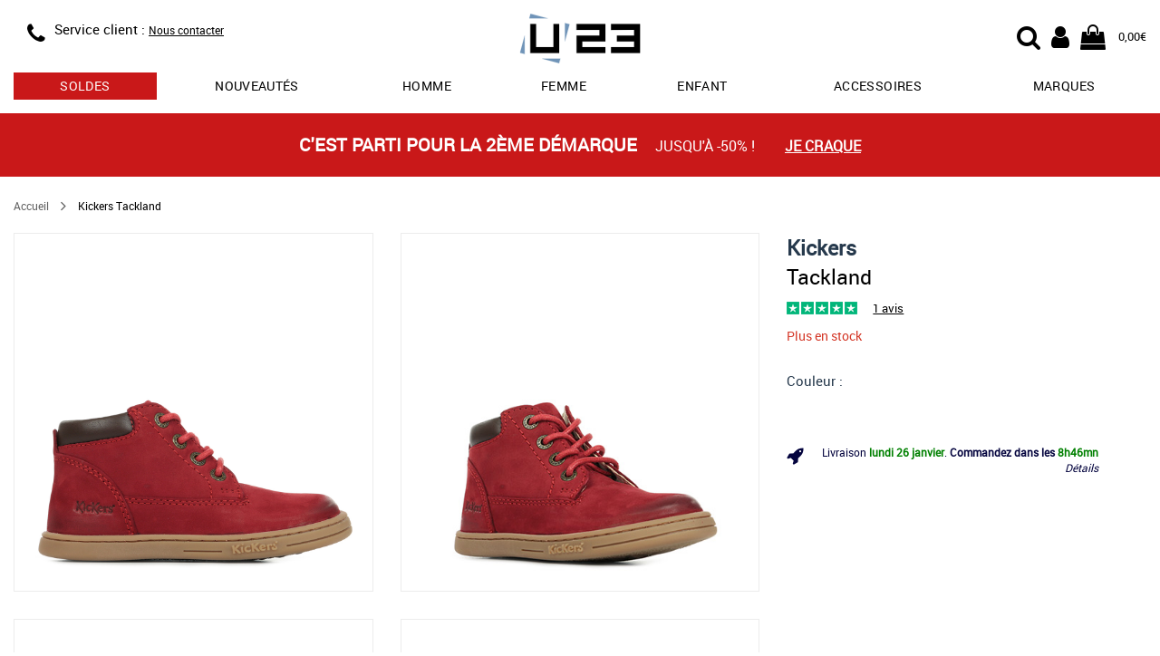

--- FILE ---
content_type: text/html; charset=utf-8
request_url: https://www.usine23.com/kickers-tackland-a62893
body_size: 9504
content:
<!DOCTYPE html>
<html lang="fr">
<head>
    <script type="text/javascript" data-cmp-ab="1" src="https://cdn.consentmanager.net/delivery/autoblocking/5ed39a68c2b75.js" data-cmp-host="b.delivery.consentmanager.net" data-cmp-cdn="cdn.consentmanager.net" data-cmp-codesrc="0"></script>
	<title>Kickers Tackland 537938104, Bottines</title>
	<meta name="description" content="Kickers Tackland 537938104, Bottines : Le modèle Tackland est une paire de bottillons pour enfant composée d'une tige 100% cuir nubuck de couleur rouge. [...]">
	<meta name="keywords" content="Kickers,Tackland,référence,537938104,Bottines">
    <link rel="canonical" href="https://www.usine23.com/kickers-tackland-a62893">
    <meta http-equiv="Content-Type" content="text/html; charset=UTF-8">
    <meta http-equiv="Content-Language" content="fr">
    <meta http-equiv="X-UA-Compatible" content="IE=edge,chrome=1">
	<base href="https://www.usine23.com">
	<meta name="author" content="Usine23">
	<meta name="robots" content="index, noodp, follow">
	<meta name="verify-v1" content="/KQpuBXfL7tw2PgCOvM7twe4yGmbrdJst0okQHniEbg=">
	<meta name="msvalidate.01" content="8D2FCF3294792B4BF1BC637FEB2B887E">
	<meta name="alexaVerifyID" content="CuSLvidhRNjW3kVLUvDxGgQRoNA">
    <meta name="viewport" content="width=device-width, initial-scale=1.0, maximum-scale=5.0">
    <link rel="preload" as="font" href="/css/fonts/Roboto-Regular-webfont.woff" crossorigin>
    <link rel="preload" as="font" href="/css/fonts/fontawesome-webfont.woff2?v=4.7.0" crossorigin>
    <link rel="stylesheet" type="text/css" href="/css/lib/alma/alma.css">
    <link rel="stylesheet" type="text/css" href="/css/u23_article_resp.css?v=202601162">
	<link rel="icon" type="image/png" href="/favicon.png">
	<link rel="apple-touch-icon" href="/img/usine23-iphone-icon.png">
    <meta property="og:title" content="Kickers Tackland">
    <meta property="og:url" content="https://www.usine23.com/kickers-tackland-a62893">
    <meta property="og:image" content="https://www.usine23.comimg/prod/catalog/62893_1.jpg">
	<meta property="og:site_name" content="Usine23.com">
    <!--[if lt IE 9]>
	<script src="/js/lib/html5shiv.js"><\/script>
	<![endif]-->
    <!-- Google Tag Manager -->
    <script>(function(w,d,s,l,i){w[l]=w[l]||[];w[l].push({'gtm.start':new Date().getTime(),event:'gtm.js'});var f=d.getElementsByTagName(s)[0],j=d.createElement(s),dl=l!='dataLayer'?'&l='+l:'';j.async=true;j.src='https://www.googletagmanager.com/gtm.js?id='+i+dl;f.parentNode.insertBefore(j,f);})(window,document,'script','dataLayer','GTM-KQTMF2H');</script>
    <!-- End Google Tag Manager -->
</head>
<body>
    <!-- Google Tag Manager (noscript) -->
    <noscript><iframe src="https://www.googletagmanager.com/ns.html?id=GTM-KQTMF2H" height="0" width="0" style="display:none;visibility:hidden"></iframe></noscript>
    <!-- End Google Tag Manager (noscript) -->
    <header id="header">
    <div class="container" style="position: relative;" itemscope itemtype="https://schema.org/Organization">

		<div class="row headband">
            <div class="col-xs-4 col-sm-4 info">
                <div class="visible-xs menu">
    				<div class="menu-resp" id="menu-resp">
                        <div href="#" title="Menu">
                            <div class="fa fa-bars"></div>
                            MENU
                        </div>
                    </div>
    			</div>

                <div  class = "hidden-xs hidden-sm icon">
                <span class = "fa fa-phone" itemprop = "contactType" title = "Service client"></span>
                </div>
                <div class="hidden-xs text">
                    <!--<div class="phone"><span class="hidden-xs">Service client : </span><span itemprop="telephone">03.25.45.77.99</span></div>
                    <div class="schedules">
                        <span class="visible-xs-block visible-sm-inline visible-md-inline visible-lg-inline">Lundi à vendredi</span>
                        <span class="hidden-xs"> : </span>
                        <span class="visible-xs-block visible-sm-inline visible-md-inline visible-lg-inline">9:00 à 16:30</span>
                    </div>-->
                    <div class="phone"><span class="hidden-xs">Service client : </span><a href="/contact" style="text-decoration: underline; font-size: 12px;">Nous contacter</a></div>
                </div>
            </div>

            <div class="col-xs-4 col-sm-offset-1 col-sm-2 logo">
                <div class="logo-wrap">
                    <a itemprop="url" href="/" title="Vente de baskets et articles sportswear de marque">
                        <img itemprop="logo" src="/img/logoU23.svg" alt="Vente de baskets et articles sportswear de marque" title="Vente de baskets et articles sportswear de marque"/>
                    </a>
                </div>
            </div>

            <div class="col-xs-4 col-sm-offset-1 col-sm-4 user-nav">
                <div>
                    <div class="user-icon-group">
                        <div class="cart">
                            <a href="/panier" title="Mon panier U23">
                                <span class="fa fa-shopping-bag">
                                    
                                        <span class="cart-recap" id="header-cart-recap" style="display:none;">0</span>
                                    
                                </span>
                                <span class="hidden-xs cart-amount" id="header-cart-amount">0,00€</span>
                            </a>
                        </div>
                        <div class="account">
                            <a href="/login" title="Mon compte U23">
                                <div class="fa fa-user"></div>
                            </a>
                        </div>
                        <div class="search-icon">
	                        <label id="start-search-btn" for="top_r">
	                        	<div class="fa fa-search"></div>
	                        </label>
                        </div>
                    </div>
                </div>
            </div>
        </div>

    	<div id="main-nav-wrap" class="main-nav-wrap">
            <nav>
                <ul>
                    
                        <li class="tab has-dropdown ">
                            <a href="/soldes-promos" title="Soldes" class="sales">soldes</a>
                            
                            
                                <div class="dropdown-wrap">
                                    <div class="row">
                                        
                                            <div class="col-xs-4">
                                                <div class="bloc-title">
                                                    <a href="/soldes-promos/chaussures" title="soldes chaussures">chaussures</a>
                                                    
                                                </div>
                                                <div class="menu-col">
                                                    <ul>
                                                        
                                                            <li><a href="/soldes-promos/chaussures/adidas" title="soldes chaussures adidas">adidas</a></li>
                                                        
                                                            <li><a href="/soldes-promos/chaussures/new-balance" title="soldes chaussures new balance">new balance</a></li>
                                                        
                                                            <li><a href="/soldes-promos/chaussures/nike" title="soldes chaussures nike">nike</a></li>
                                                        
                                                            <li><a href="/soldes-promos/chaussures/puma" title="soldes chaussures puma">puma</a></li>
                                                        
                                                            <li><a href="/soldes-promos/chaussures/reebok" title="soldes chaussures reebok">reebok</a></li>
                                                        
                                                            <li><a href="/soldes-promos/chaussures/timberland" title="soldes chaussures timberland">timberland</a></li>
                                                        
                                                    </ul>
                                                </div>
                                            </div>
                                        
                                            <div class="col-xs-4">
                                                <div class="bloc-title">
                                                    <a href="/soldes-promos/vetements" title="soldes vêtements">vêtements</a>
                                                    
                                                </div>
                                                <div class="menu-col">
                                                    <ul>
                                                        
                                                            <li><a href="/soldes-promos/vetements/adidas" title="soldes vêtements adidas">adidas</a></li>
                                                        
                                                            <li><a href="/soldes-promos/vetements/fila" title="soldes vêtements fila">fila</a></li>
                                                        
                                                            <li><a href="/soldes-promos/vetements/fred-perry" title="soldes vêtements fred perry">fred perry</a></li>
                                                        
                                                            <li><a href="/soldes-promos/vetements/le-coq-sportif" title="soldes vêtements le coq sportif">le coq sportif</a></li>
                                                        
                                                            <li><a href="/soldes-promos/vetements/the-north-face" title="soldes vêtements the north face">the north face</a></li>
                                                        
                                                            <li><a href="/soldes-promos/vetements/timberland" title="soldes vêtements timberland">timberland</a></li>
                                                        
                                                    </ul>
                                                </div>
                                            </div>
                                        
                                            <div class="col-xs-4">
                                                <div class="bloc-title">
                                                    <a href="/soldes-promos/accessoires" title="soldes sacs et accessoires">sacs et accessoires</a>
                                                    
                                                </div>
                                                <div class="menu-col">
                                                    <ul>
                                                        
                                                            <li><a href="/soldes-promos/sacs-accessoires/adidas" title="soldes sacs et accessoires adidas">adidas</a></li>
                                                        
                                                            <li><a href="/soldes-promos/sacs-accessoires/fred-perry" title="soldes sacs et accessoires fred perry">fred perry</a></li>
                                                        
                                                            <li><a href="/soldes-promos/sacs-accessoires/herschel" title="soldes sacs et accessoires herschel">herschel</a></li>
                                                        
                                                            <li><a href="/soldes-promos/sacs-accessoires/the-north-face" title="soldes sacs et accessoires the north face">the north face</a></li>
                                                        
                                                            <li><a href="/soldes-promos/sacs-accessoires/timberland" title="soldes sacs et accessoires timberland">timberland</a></li>
                                                        
                                                            <li><a href="/soldes-promos/sacs-accessoires/versace-jeans" title="soldes sacs et accessoires versace jeans">versace jeans</a></li>
                                                        
                                                    </ul>
                                                </div>
                                            </div>
                                        
                                    </div>
                                </div>
                            
                        </li>
                    
                        <li class="tab  ">
                            <a href="/nouvelle-collection" title="nouveautés" class="">Nouveautés</a>
                            
                            
                        </li>
                    
                        <li class="tab has-dropdown ">
                            <a href="/chaussures-homme" title="chaussures homme" class="">Homme</a>
                            
                            
                                <div class="dropdown-wrap">
                                    <div class="row">
                                        
                                            <div class="col-xs-3">
                                                <div class="bloc-title">
                                                    
                                                    Chaussures mode
                                                </div>
                                                <div class="menu-col">
                                                    <ul>
                                                        
                                                            <li><a href="/baskets-homme" title="baskets mode homme">Baskets mode</a></li>
                                                        
                                                            <li><a href="/boots-homme" title="boots homme">Boots</a></li>
                                                        
                                                            <li><a href="/bottines-homme" title="bottines homme">Bottines</a></li>
                                                        
                                                            <li><a href="/claquettes-homme" title="claquettes homme">Claquettes</a></li>
                                                        
                                                            <li><a href="/sandales-homme" title="sandales homme">Sandales</a></li>
                                                        
                                                            <li><a href="/chaussures-ville-homme" title="ville homme">Ville</a></li>
                                                        
                                                    </ul>
                                                </div>
                                            </div>
                                        
                                            <div class="col-xs-3">
                                                <div class="bloc-title">
                                                    
                                                    Chaussures sport
                                                </div>
                                                <div class="menu-col">
                                                    <ul>
                                                        
                                                            <li><a href="/chaussures-football-homme" title="chaussures football homme">Football</a></li>
                                                        
                                                            <li><a href="/chaussures-handball-homme" title="chaussures handball homme">Handball</a></li>
                                                        
                                                            <li><a href="/chaussures-randonnee-homme" title="chaussures randonnée homme">Randonnée</a></li>
                                                        
                                                            <li><a href="/chaussures-running-homme" title="chaussures running homme">Running</a></li>
                                                        
                                                            <li><a href="/chaussures-skate-homme" title="chaussures skate homme">Skate</a></li>
                                                        
                                                            <li><a href="/chaussures-tennis-homme" title="chaussures tennis homme">Tennis</a></li>
                                                        
                                                    </ul>
                                                </div>
                                            </div>
                                        
                                            <div class="col-xs-3">
                                                <div class="bloc-title">
                                                    <a href="/vetements-homme" title="Vêtements homme">Vêtements</a>
                                                    
                                                </div>
                                                <div class="menu-col">
                                                    <ul>
                                                        
                                                            <li><a href="/doudounes-homme" title="doudounes homme">Doudounes</a></li>
                                                        
                                                            <li><a href="/pantalons-homme" title="pantalons homme">Pantalons</a></li>
                                                        
                                                            <li><a href="/polos-homme" title="polos homme">Polos</a></li>
                                                        
                                                            <li><a href="/sweats-homme" title="sweats homme">Sweats</a></li>
                                                        
                                                            <li><a href="/t-shirts-homme" title="t-shirts homme">T-Shirts</a></li>
                                                        
                                                            <li><a href="/vestes-sport-homme" title="vestes sport homme">Vestes sport</a></li>
                                                        
                                                    </ul>
                                                </div>
                                            </div>
                                        
                                            <div class="col-xs-3">
                                                <div class="bloc-title">
                                                    
                                                    Marques
                                                </div>
                                                <div class="menu-col">
                                                    <ul>
                                                        
                                                            <li><a href="/chaussures-homme/adidas" title="chaussures homme adidas">adidas</a></li>
                                                        
                                                            <li><a href="/chaussures-homme/converse" title="chaussures homme converse">Converse</a></li>
                                                        
                                                            <li><a href="/chaussures-homme/le-coq-sportif" title="chaussures homme le coq sportif">Le coq sportif</a></li>
                                                        
                                                            <li><a href="/chaussures-homme/nike" title="chaussures homme nike">Nike</a></li>
                                                        
                                                            <li><a href="/chaussures-homme/puma" title="chaussures homme puma">Puma</a></li>
                                                        
                                                            <li><a href="/chaussures-homme/timberland" title="chaussures homme timberland">Timberland</a></li>
                                                        
                                                    </ul>
                                                </div>
                                            </div>
                                        
                                    </div>
                                </div>
                            
                        </li>
                    
                        <li class="tab has-dropdown ">
                            <a href="/chaussures-femme" title="chaussures femme" class="">Femme</a>
                            
                            
                                <div class="dropdown-wrap">
                                    <div class="row">
                                        
                                            <div class="col-xs-3">
                                                <div class="bloc-title">
                                                    
                                                    Chaussures mode
                                                </div>
                                                <div class="menu-col">
                                                    <ul>
                                                        
                                                            <li><a href="/baskets-femme" title="baskets mode femme">Baskets mode</a></li>
                                                        
                                                            <li><a href="/boots-femme" title="boots femme">Boots</a></li>
                                                        
                                                            <li><a href="/bottines-femme" title="bottines femme">Bottines</a></li>
                                                        
                                                            <li><a href="/claquettes-femme" title="claquettes femme">Claquettes</a></li>
                                                        
                                                            <li><a href="/mules-femme" title="mules femme">Mules</a></li>
                                                        
                                                            <li><a href="/sandales-femme" title="sandales femme">Sandales</a></li>
                                                        
                                                    </ul>
                                                </div>
                                            </div>
                                        
                                            <div class="col-xs-3">
                                                <div class="bloc-title">
                                                    
                                                    Chaussures sport
                                                </div>
                                                <div class="menu-col">
                                                    <ul>
                                                        
                                                            <li><a href="/chaussures-randonnee-femme" title="chaussures randonnée femme">Randonnée</a></li>
                                                        
                                                            <li><a href="/chaussures-running-femme" title="chaussures running femme">Running</a></li>
                                                        
                                                    </ul>
                                                </div>
                                            </div>
                                        
                                            <div class="col-xs-3">
                                                <div class="bloc-title">
                                                    <a href="/vetements-femme" title="Vêtements femme">Vêtements femme</a>
                                                    
                                                </div>
                                                <div class="menu-col">
                                                    <ul>
                                                        
                                                            <li><a href="/blousons-femme" title="blousons femme">Blousons</a></li>
                                                        
                                                            <li><a href="/chaussettes-femme" title="chaussettes femme">Chaussettes</a></li>
                                                        
                                                            <li><a href="/doudounes-femme" title="doudounes femme">Doudounes</a></li>
                                                        
                                                            <li><a href="/pantalons-femme" title="pantalons femme">Pantalons</a></li>
                                                        
                                                            <li><a href="/sweats-femme" title="sweats femme">Sweats</a></li>
                                                        
                                                            <li><a href="/t-shirts-femme" title="t-shirts femme">T-Shirts</a></li>
                                                        
                                                    </ul>
                                                </div>
                                            </div>
                                        
                                            <div class="col-xs-3">
                                                <div class="bloc-title">
                                                    
                                                    Marques
                                                </div>
                                                <div class="menu-col">
                                                    <ul>
                                                        
                                                            <li><a href="/chaussures-femme/adidas" title="chaussures femme adidas">adidas</a></li>
                                                        
                                                            <li><a href="/chaussures-femme/converse" title="chaussures femme converse">Converse</a></li>
                                                        
                                                            <li><a href="/chaussures-femme/fila" title="chaussures femme fila">Fila</a></li>
                                                        
                                                            <li><a href="/chaussures-femme/le-coq-sportif" title="chaussures femme le coq sportif">Le coq sportif</a></li>
                                                        
                                                            <li><a href="/chaussures-femme/nike" title="chaussures femme nike">Nike</a></li>
                                                        
                                                            <li><a href="/chaussures-femme/puma" title="chaussures femme puma">Puma</a></li>
                                                        
                                                    </ul>
                                                </div>
                                            </div>
                                        
                                    </div>
                                </div>
                            
                        </li>
                    
                        <li class="tab has-dropdown ">
                            <a href="/chaussures-enfant" title="chaussures enfant" class="">Enfant</a>
                            
                            
                                <div class="dropdown-wrap">
                                    <div class="row">
                                        
                                            <div class="col-xs-3">
                                                <div class="bloc-title">
                                                    <a href="/chaussures-garcon" title="chaussures garçon">Chaussures garçon</a>
                                                    
                                                </div>
                                                <div class="menu-col">
                                                    <ul>
                                                        
                                                            <li><a href="/baskets-garcon" title="baskets mode garçon">Baskets mode</a></li>
                                                        
                                                            <li><a href="/chaussures-football-garcon" title="chaussures football garçon">Football</a></li>
                                                        
                                                            <li><a href="/chaussures-handball-garcon" title="chaussures handball garçon">Handball</a></li>
                                                        
                                                            <li><a href="/chaussures-running-garcon" title="chaussures running garçon">Running</a></li>
                                                        
                                                            <li><a href="/sandales-garcon" title="sandales garçon">Sandales</a></li>
                                                        
                                                            <li><a href="/chaussures-skate-garcon" title="chaussures skate garçon">Skate</a></li>
                                                        
                                                    </ul>
                                                </div>
                                            </div>
                                        
                                            <div class="col-xs-3">
                                                <div class="bloc-title">
                                                    <a href="/chaussures-fille" title="chaussures fille">Chaussures fille</a>
                                                    
                                                </div>
                                                <div class="menu-col">
                                                    <ul>
                                                        
                                                            <li><a href="/baskets-fille" title="baskets mode fille">Baskets mode</a></li>
                                                        
                                                            <li><a href="/boots-fille" title="boots fille">Boots</a></li>
                                                        
                                                            <li><a href="/bottes-fille" title="bottes / bottines fille">Bottes / Bottines</a></li>
                                                        
                                                            <li><a href="/chaussures-running-fille" title="chaussures running fille">Running</a></li>
                                                        
                                                            <li><a href="/sandales-fille" title="sandales fille">Sandales</a></li>
                                                        
                                                            <li><a href="/chaussures-skate-fille" title="chaussures skate fille">Skate</a></li>
                                                        
                                                    </ul>
                                                </div>
                                            </div>
                                        
                                            <div class="col-xs-3">
                                                <div class="bloc-title">
                                                    <a href="/chaussures-bebe" title="chaussures bébé">Chaussures bébé</a>
                                                    
                                                </div>
                                                <div class="menu-col">
                                                    <ul>
                                                        
                                                            <li><a href="/baskets-bebe" title="baskets mode bébé">Baskets mode</a></li>
                                                        
                                                            <li><a href="/sandales-bebe" title="sandales bébé">Sandales</a></li>
                                                        
                                                    </ul>
                                                </div>
                                            </div>
                                        
                                            <div class="col-xs-3">
                                                <div class="bloc-title">
                                                    <a href="/vetements-enfant" title="Vêtements enfant">Vêtements enfant</a>
                                                    
                                                </div>
                                                <div class="menu-col">
                                                    <ul>
                                                        
                                                            <li><a href="/doudounes-garcon" title="doudounes enfant">Doudounes</a></li>
                                                        
                                                            <li><a href="/pantalons-garcon-enfant" title="pantalons enfant">Pantalons</a></li>
                                                        
                                                            <li><a href="/shorts-garcon-enfant" title="shorts enfant">Shorts</a></li>
                                                        
                                                            <li><a href="/sweats-garcon-enfant" title="sweats enfant">Sweats</a></li>
                                                        
                                                            <li><a href="/t-shirts-garcon-enfant" title="t-shirts enfant">T-Shirts</a></li>
                                                        
                                                            <li><a href="/vestes-sport-garcon-enfant" title="vestes sport enfant">Vestes sport</a></li>
                                                        
                                                    </ul>
                                                </div>
                                            </div>
                                        
                                    </div>
                                </div>
                            
                        </li>
                    
                        <li class="tab  visible-xs">
                            <a href="/vetements" title="Vêtements" class="">Vêtements</a>
                            
                            
                        </li>
                    
                        <li class="tab has-dropdown ">
                            <a href="/sacs-accessoires" title="Accessoires" class="">Accessoires</a>
                            
                            
                                <div class="dropdown-wrap">
                                    <div class="row">
                                        
                                            <div class="col-xs-6">
                                                <div class="bloc-title">
                                                    <a href="/sacs" title="Sacs">Sacs</a>
                                                    
                                                </div>
                                                <div class="menu-col">
                                                    <ul>
                                                        
                                                            <li><a href="/sacs-bandouliere-sacoche" title="sacs bandoulière & sacoches ">Sacs bandoulière & Sacoches</a></li>
                                                        
                                                            <li><a href="/sacs-sport" title="sacs de sport ">Sacs de sport</a></li>
                                                        
                                                            <li><a href="/sacs-voyage" title="sacs de voyage ">Sacs de voyage</a></li>
                                                        
                                                            <li><a href="/sacs-a-dos" title="sacs à dos ">Sacs à dos</a></li>
                                                        
                                                            <li><a href="/sacs-a-main" title="sacs à main ">Sacs à main</a></li>
                                                        
                                                    </ul>
                                                </div>
                                            </div>
                                        
                                            <div class="col-xs-6">
                                                <div class="bloc-title">
                                                    
                                                    Autres accessoires
                                                </div>
                                                <div class="menu-col">
                                                    <ul>
                                                        
                                                            <li><a href="/autres-accessoires" title="autres ">Autres</a></li>
                                                        
                                                            <li><a href="/bobs" title="bobs ">Bobs</a></li>
                                                        
                                                            <li><a href="/bonnets" title="bonnets ">Bonnets</a></li>
                                                        
                                                            <li><a href="/chaussettes" title="chaussettes ">Chaussettes</a></li>
                                                        
                                                            <li><a href="/gants" title="gants ">Gants</a></li>
                                                        
                                                            <li><a href="/sacs-accessoires-handball" title="handball ">Handball</a></li>
                                                        
                                                    </ul>
                                                </div>
                                            </div>
                                        
                                    </div>
                                </div>
                            
                        </li>
                    
                        <li class="tab has-dropdown ">
                            <a href="/marques" title="les marques sur U23" class="">Marques</a>
                            
                            
                                <div class="dropdown-wrap">
                                    <div class="row">
                                        
                                            <div class="col-xs-4">
                                                <div class="bloc-title">
                                                    
                                                    Chaussures
                                                </div>
                                                <div class="menu-col">
                                                    <ul>
                                                        
                                                            <li><a href="/birkenstock" title="Chaussures Birkenstock">Birkenstock</a></li>
                                                        
                                                            <li><a href="/gola" title="Chaussures Gola">Gola</a></li>
                                                        
                                                            <li><a href="/les-tropeziennes" title="Chaussures Les Tropéziennes">Les Tropéziennes</a></li>
                                                        
                                                            <li><a href="/puma" title="Chaussures Puma">Puma</a></li>
                                                        
                                                            <li><a href="/skechers" title="Chaussures Skechers">Skechers</a></li>
                                                        
                                                            <li><a href="/timberland" title="Chaussures Timberland">Timberland</a></li>
                                                        
                                                    </ul>
                                                </div>
                                            </div>
                                        
                                            <div class="col-xs-4">
                                                <div class="bloc-title">
                                                    
                                                    Vêtements
                                                </div>
                                                <div class="menu-col">
                                                    <ul>
                                                        
                                                            <li><a href="/barbour" title="Chaussures Barbour">Barbour</a></li>
                                                        
                                                            <li><a href="/champion" title="Chaussures Champion">Champion</a></li>
                                                        
                                                            <li><a href="/fred-perry" title="Chaussures Fred Perry">Fred Perry</a></li>
                                                        
                                                            <li><a href="/le-coq-sportif" title="Chaussures Le Coq Sportif">Le Coq Sportif</a></li>
                                                        
                                                            <li><a href="/the-north-face" title="Chaussures The North Face">The North Face</a></li>
                                                        
                                                            <li><a href="/timberland" title="Chaussures Timberland">Timberland</a></li>
                                                        
                                                    </ul>
                                                </div>
                                            </div>
                                        
                                            <div class="col-xs-4">
                                                <div class="bloc-title">
                                                    
                                                    Sacs et accessoires
                                                </div>
                                                <div class="menu-col">
                                                    <ul>
                                                        
                                                            <li><a href="/apollo" title="Chaussures Apollo">Apollo</a></li>
                                                        
                                                            <li><a href="/eastpak" title="Chaussures Eastpak">Eastpak</a></li>
                                                        
                                                            <li><a href="/fred-perry" title="Chaussures Fred Perry">Fred Perry</a></li>
                                                        
                                                            <li><a href="/guess" title="Chaussures Guess">Guess</a></li>
                                                        
                                                    </ul>
                                                </div>
                                            </div>
                                        
                                    </div>
                                </div>
                            
                        </li>
                    
                </ul>
            </nav>
        </div>
	</div>
</header>



<div class="header-search-wrap">
	<div class="container-fluid">
		<div class="container">
			<div class="row">
				<div class="col-12">
				    <div class="search-form">
				        <form id="search-form" action="recherche/" name="search-form">
				            <div class="search-content">
				                <div class="search-wrap-tc">
					                <button class="search-btn">
				                		<i class="fa fa-search"></i>
					                </button>
				                </div>
				                <input class="search-field" type="text" placeholder="Votre recherche..." autocomplete="off" name="r" id="top_r" value="">
								<div class="search-wrap-tc">
					                <div class="cancel-search-btn">
					                	<i class="fa fa-times"></i>
					                </div>
								</div>
				            </div>
				            <div class="content-search-wrap"></div>
				        </form>
				    </div>
				</div>
			</div>
		</div>
	</div>
</div>
    <div class="container-wrap container-wrap">
        <script src="/js/lib/gtag_functions.js"></script>

        
                        <section class="container-fluid promo-headband" style="background-color:#c91819">
                        <a href="/soldes-promos" title="C'est parti pour la 2ème démarque">
                            <div class="row">
                                <div class="container">
                                    <div class="row">
                                        <div class="col-xs-12" style="color:#FFFFFF">
                                            <span class="cont-txt">
                                                <span class="highlight">C'est parti pour la 2ème démarque </span>
                                                <span class="txt mobile-hide">jusqu'à -50% !</span>
                                            </span>
                                            <span class="link">Je craque</span>
                                        </div>
                                    </div>
                                </div>
                            </div>
                        </a>
                    </section>
    
    
    <div class="fiche-article" itemscope itemtype="https://schema.org/Product"> <div class="container"> <meta itemprop="sku" content="62893"> <meta itemprop="description" content="Le modèle Tackland est une paire de bottillons pour enfant composée d'une tige 100% cuir nubuck de couleur rouge. Ces bottillons possèdent une doublure 100% cuir nubuck, une semelle en TR (caoutchouc) et une fermeture à lacets et zip. Le modèle Tackland rouge dispose d'un talon plat. N'attendez plus pour vous faire plaisir."> <div itemprop="aggregateRating" itemscope itemtype="https://schema.org/AggregateRating"> <span itemprop="ratingValue" content="5"></span> <span itemprop="reviewCount" content="1"></span> </div> <div class="row"> <div class="col-xs-12"> <div class="row article-detail"> <div class="col-xs-12 top-article-infos"> <div class="title-mobile"></div> <ul class="breadcrumb visible-md visible-lg"> <li> <a href="/" title="Accueil Usine23.com">Accueil</a> </li> <li> <span class="fa fa-angle-right arrow"></span> </li> <li> <span>Kickers Tackland</span> </li> </ul> </div> <div class="photos col-xs-12 col-md-8"> <div class="row photos-cont" data-id="6"> <div class="cont-visu"> <div class="col-xs-12 col-sm-6 first-photo photos-item"> <a class="product-zoom" href="/img/prod/zoom/62893_1.jpg" title="Kickers Tackland"> <img src="/img/prod/zoom/62893_1.jpg" alt="Kickers Tackland" title="Kickers Tackland" itemprop="image" class="main-img"/> </a> </div> <div class="col-xs-12 col-sm-6 photos-item"> <a class="product-zoom" href="/img/prod/zoom/62893_2.jpg" title="Kickers Tackland"> <img src="/img/prod/detail/62893_2.jpg" alt="Kickers Tackland" title="Kickers Tackland" itemprop="image" class="main-img"/> </a> </div> <div class="col-xs-12 col-sm-6 photos-item"> <a class="product-zoom" href="/img/prod/zoom/62893_3.jpg" title="Kickers Tackland"> <img src="/img/prod/detail/62893_3.jpg" alt="Kickers Tackland" title="Kickers Tackland" itemprop="image" class="main-img"/> </a> </div> <div class="col-xs-12 col-sm-6 photos-item"> <a class="product-zoom" href="/img/prod/zoom/62893_4.jpg" title="Kickers Tackland"> <img src="/img/prod/detail/62893_4.jpg" alt="Kickers Tackland" title="Kickers Tackland" itemprop="image" class="main-img"/> </a> </div> <div class="col-xs-12 col-sm-6 photos-item"> <a class="product-zoom" href="/img/prod/zoom/62893_5.jpg" title="Kickers Tackland"> <img src="/img/prod/detail/62893_5.jpg" alt="Kickers Tackland" title="Kickers Tackland" itemprop="image" class="main-img"/> </a> </div> <div class="col-xs-12 col-sm-6 photos-item"> <a class="product-zoom" href="/img/prod/zoom/62893_6.jpg" title="Kickers Tackland"> <img src="/img/prod/detail/62893_6.jpg" alt="Kickers Tackland" title="Kickers Tackland" itemprop="image" class="main-img"/> </a> </div> </div> <div class="promo-img"> </div> <div class="ref" itemprop="mpn" content="537938104">Réf : 537938104</div> </div> </div> <div class="infos-all col-xs-12 col-md-4"> <div class="title"> <div class="cont-title"> <h1><a href="/kickers" title=""><span itemprop="brand">Kickers</span></a><br><span class="prod-name-title" itemprop="name">Tackland</span></h1> </div> </div> <div class="row"> <div class="review-note col-xs-12"> <div class="note"> <span class="icon-star-5"></span> <span class="icon-star-5"></span> <span class="icon-star-5"></span> <span class="icon-star-5"></span> <span class="icon-star-5"></span> <a class="go-to-clients" href="/kickers-tackland-a62893#avis-client" title="Avis sur le produit ">1 avis</a> </div> </div> <div class="info-stock col-xs-12"> <span class="livr"> <span class="no-dispo" itemprop="availability">Plus en stock</span> </span> </div> </div> <meta itemprop="itemCondition" content="new" /> <div class="prices" itemprop="offers" itemscope itemtype="https://schema.org/AggregateOffer"> <meta itemprop="priceCurrency" content="EUR" /> <div class="cont-pv"> </div> </div> <div class="colors"> <div class="label"> <p>Couleur : <span></span></p> </div> <div class="contain-colors"> <div class="more open-more"> <div> <p>+<span>? couleurs</span></p> </div> </div> </div> <div class="more close-more"> <div> <p>Réduire</p> </div> </div> </div> <div class="sizes"> </div> <div class="cart-action"> </div> <div class="infos-delivery"> <div class="row"> <div class="col-xs-12"> <div class="cont-delivery"> <i class="fa fa-rocket" aria-hidden="true"></i> <div> <div> <p>Livraison <span id="dayShipping">?</span>.</p> <p class="timerLine"> <span class="textTimer">Commandez dans les</span> <span id="hourShipping">--h</span><span class="bold" id="minutesShipping">--mn</span></p> </div> <p class="details"><a href="/conditions-generales-de-vente#livraison">Détails</a></p> </div> </div> </div> </div> </div> </div> <div class="slider-pop-photos"> <div class="close"><i class="fa fa-times" aria-hidden="true"></i></div> <div class="slider-zoom"></div> </div> </div> </div> </div> </div> <div id="avis-client"></div> <div class="container-fluid bg-more-info"> <div class="row"> <div class="container"> <div class="row cont-more-informations"> <div class="col-xs-12 col-md-offset-1 col-md-10 more-informations"> <div class="link-cont"> <div class="link-item selected-item" data-name="features"> <p>Caractéristiques</p> </div> <div class="link-item" data-name="description"> <p>Descriptif</p> </div> <div class="link-item" data-name="reviews"> <p>Avis clients - <span>5/5</span></p> </div> <div class="link-item" data-name="avantages"> <p>Avantages</p> </div> <div class="link-item" data-name="brand-desc"> <p>La marque</p> </div> </div> <div class="info-cont"> <div class="info-change"> <div class="features"> <div class="title-info"> <p>Caractéristiques</p> </div> <div class="desc desc-attr"> <div class="row attributes"> <div class="col-xs-12 col-sm-5 col-left-attr"> <div class="row"> <div class="col-xs-12 labels"> <div><span class="name">Saison</span> <span class="desc">Automne Hiver</span></div> </div> </div> <div class="row"> <div class="col-xs-12 labels"> <div><span class="name">Genre</span> <span class="desc">Unisexe</span></div> </div> </div> <div class="row"> <div class="col-xs-12 labels"> <div><span class="name">Age</span> <span class="desc">Enfant</span></div> </div> </div> <div class="row"> <div class="col-xs-12 labels"> <div><span class="name">Couleur</span> <span itemprop="color" class="desc">Rouge</span></div> </div> </div> <div class="row"> <div class="col-xs-12 labels"> <div><span class="name">Matière</span> <span class="desc">Nubuck</span></div> </div> </div> <div class="row"> <div class="col-xs-12 labels"> <div><span class="name">Fermeture</span> <span class="desc">Lacets, Fermeture éclair</span></div> </div> </div> </div> <div class="col-xs-12 col-sm-offset-2 col-sm-5 col-right-attr"> <div class="row"> <div class="col-xs-12 labels"> <div><span class="name">Matière semelle extérieure</span> <span class="desc">Caoutchouc</span></div> </div> </div> <div class="row"> <div class="col-xs-12 labels"> <div><span class="name">Doublure chaussures</span> <span class="desc">Cuir</span></div> </div> </div> <div class="row"> <div class="col-xs-12 labels"> <div><span class="name">Hauteur de talon</span> <span class="desc">Plats</span></div> </div> </div> <div class="row"> <div class="col-xs-12 labels"> <div><span class="name">Forme du bout</span> <span class="desc">Bout rond</span></div> </div> </div> <div class="row"> <div class="col-xs-12 labels"> <div><span class="name">Couleur marque</span> <span class="desc">Rouge</span></div> </div> </div> <div class="row"> <div class="col-xs-12 labels"> <div><span class="name">Matière semelle intérieure</span> <span class="desc">Cuir</span></div> </div> </div> </div> </div> </div> </div> </div> <div class="description informations"> <div class="title-info"> <p>Descriptif</p> </div> <div itemtype="description"> Le modèle Tackland est une paire de bottillons pour enfant composée d'une tige 100% cuir nubuck de couleur rouge. Ces bottillons possèdent une doublure 100% cuir nubuck, une semelle en TR (caoutchouc) et une fermeture à lacets et zip. Le modèle Tackland rouge dispose d'un talon plat. N'attendez plus pour vous faire plaisir. </div> </div> <div class="reviews informations"> <div class="title-info"> <p>Avis Client</p> </div> <div class="desc desc-avis"> Note client : <span class="note note-5">5/5</span> d'après 1 avis. <div class="row avis" itemprop="review" itemscope itemtype="https://schema.org/Review"> <div class="col-xs-12 col-sm-3 avis-info" itemprop="author" itemscope itemtype="https://schema.org/Person"> <span class="nom" itemprop="name">Audrey</span> <br> le <span itemprop="dateCreated">06 novembre 2021</span> </div> <div class="col-xs-12 col-sm-9 avis-content"> <span class="icon-star-5"></span> <span class="icon-star-5"></span> <span class="icon-star-5"></span> <span class="icon-star-5"></span> <span class="icon-star-5"></span> <span itemprop="reviewRating" itemscope itemtype="https://schema.org/Rating"> &nbsp; (<span itemprop="ratingValue">5</span>/5) </span> <br> <span itemprop="reviewBody">Parfait. Conforme.</span> </div> </div> </div> </div> <div class="avantages informations"> <div class="title-info"> <p>Avantages</p> </div> <div> </div> </div> <div class="brand-desc informations"> <div class="title-info"> <p>La Marque</p> </div> <div id="desc-2" class="desc desc-marque"> <div class="logo-marque hidden-xxs hidden-xs"> <img src="/img/_brand/kickers.png" alt="Kickers" title="Kickers" onclick="window.location.href='/kickers'"> </div> <div class="desc-marque-content">L’histoire commence en 1970, le créateur de KICKERS lance le modèle Kick-color (l’Original Jeans Boots), c’est un succès immédiat. Cette chaussure pratique et colorés est représentative d’une génération débordante d’énergie, d’un mode de vie inédit, d’aspiration neuves... autant d’affirmations de son identité.<br />KICKERS s’appuie plus que jamais sur ses racines en s’inscrivant comme : un style de vie, une marque à la fois authentique et moderne qui s’adresse à toutes les générations.</div> </div> </div> </div> </div> </div> </div> </div> </div> <div class="container"> <div class="similar row"> <div class="col-xs-12"> <h2 class="bloc-title">Articles similaires</h2> </div> <div class="art-list col-xs-12"> <div class="row"> <div class="col-xs-6 col-sm-3 col-md-3 article "> <a href="/kickers-kick-col-a36804" title="Kickers Kick Col"> <div class="photo-wrap"> <img src="/img/prod/catalog/36804_1.jpg" alt="Kickers Kick Col" title="Kickers Kick Col"> </div> <div class="brand">Kickers</div> <div class="model">Kick Col</div> <div class="prices"> <span class="striked">95,00 €</span> <div class="cont-price-promo"> <span class="tag-remise remise-soldes">-21%</span> <span class="used promo">74,99 €</span> </div> </div> </a> </div> <div class="col-xs-6 col-sm-3 col-md-3 article "> <a href="/kickers-tyl-a50618" title="Kickers Tyl"> <div class="photo-wrap"> <img src="/img/prod/catalog/50618_1.jpg" alt="Kickers Tyl" title="Kickers Tyl"> </div> <div class="brand">Kickers</div> <div class="model">Tyl</div> <div class="prices"> <span class="striked">82,99 €</span> <div class="cont-price-promo"> <span class="tag-remise remise-soldes">-20%</span> <span class="used promo">65,99 €</span> </div> </div> </a> </div> <div class="col-xs-6 col-sm-3 col-md-3 article "> <a href="/kickers-tyga-a51990" title="Kickers Tyga"> <div class="photo-wrap"> <img src="/img/prod/catalog/51990_1.jpg" alt="Kickers Tyga" title="Kickers Tyga"> </div> <div class="brand">Kickers</div> <div class="model">Tyga</div> <div class="prices"> <span class="striked">87,99 €</span> <div class="cont-price-promo"> <span class="tag-remise remise-soldes">-43%</span> <span class="used promo">49,99 €</span> </div> </div> </a> </div> <div class="col-xs-6 col-sm-3 col-md-3 article hidden-xxs hidden-xs hidden-sm"> <a href="/kickers-tackland-a71848" title="Kickers Tackland"> <div class="photo-wrap"> <img src="/img/prod/catalog/71848_1.jpg" alt="Kickers Tackland" title="Kickers Tackland"> </div> <div class="brand">Kickers</div> <div class="model">Tackland</div> <div class="prices"> <span class="striked">74,99 €</span> <div class="cont-price-promo"> <span class="tag-remise remise-soldes">-20%</span> <span class="used promo">59,99 €</span> </div> </div> </a> </div> <div class="col-xs-6 col-sm-3 col-md-3 article "> <a href="/kickers-kick-orasie-a83108" title="Kickers Kick Orasie"> <div class="photo-wrap"> <img src="/img/prod/catalog/83108_1.jpg" alt="Kickers Kick Orasie" title="Kickers Kick Orasie"> </div> <div class="brand">Kickers</div> <div class="model">Kick Orasie</div> <div class="prices"> <span class="striked">125,00 €</span> <div class="cont-price-promo"> <span class="tag-remise remise-soldes">-40%</span> <span class="used promo">74,99 €</span> </div> </div> </a> </div> </div> </div> </div> </div></div><div id="popin-cart-recap" style="display:none;"> <div class="popin-content"> <div class="p-right"> <div class="cart-recap"></div> </div> <div class="p-left"> <div class="prod-reco"></div> </div> </div></div><script> view_item(24.99, 24.99, "EUR", 1, "537938104", "Tackland", "Kickers", ""); var sim_products_info = []; sim_products_info.push({ price: 62.49, currency: 'EUR', quantity: 1, item_id: "2090343092", item_name: "Kick Col", item_brand: "Kickers", item_category: "" }); sim_products_info.push({ price: 54.99, currency: 'EUR', quantity: 1, item_id: "529762608", item_name: "Tyl", item_brand: "Kickers", item_category: "" }); sim_products_info.push({ price: 41.66, currency: 'EUR', quantity: 1, item_id: "5297746092", item_name: "Tyga", item_brand: "Kickers", item_category: "" }); sim_products_info.push({ price: 49.99, currency: 'EUR', quantity: 1, item_id: "7853233010", item_name: "Tackland", item_brand: "Kickers", item_category: "" }); sim_products_info.push({ price: 62.49, currency: 'EUR', quantity: 1, item_id: "122788050091", item_name: "Kick Orasie", item_brand: "Kickers", item_category: "" }); view_item_list(sim_products_info);</script><div class="fiche-article">
    <div class="container">
        
    </div>
</div>
    </div>
    <div class="back-to-top" style="display: none;"><i class="fa fa-chevron-up" aria-hidden="true"></i></div>
    <footer id="footer">

    <div class="container-fluid footer-ban">
        <div class="row">
            <div class="container">
                <div class="col-xs-6 col-sm-3 avantage">
                    <div class="row">
                        <div class="col-xs-12 img">
                            <span class="fa fa-truck"></span>
                        </div>
                        <div class="col-xs-12 txt">
                            <b>Livraison offerte</b> en points relais
                            <br>
                            dès 75€ d'achat
                        </div>
                    </div>
                </div>
                <div class="col-xs-6 col-sm-3 avantage">
                    <div class="row">
                        <div class="col-xs-12 img">
                            <span class="fa fa-thumbs-up "></span>
                        </div>
                        <div class="col-xs-12 txt">
                            Satisfaction client<br>
                            4.9/5 sur Trustpilot
                        </div>
                    </div>
                </div>
                <div class="col-xs-6 col-sm-3 avantage">
                    <div class="row">
                        <div class="col-xs-12 img">
                            <span class="fa fa-refresh"></span>
                        </div>
                        <div class="col-xs-12 txt">
                            Échange ou remboursement<br>
                            sous 30 jours
                        </div>
                    </div>
                </div>
                <div class="col-xs-6 col-sm-3 avantage">
                    <div class="row">
                        <div class="col-xs-12 img">
                            <span class="fa fa-phone"></span>
                        </div>
                        <div class="col-xs-12 txt">
                            Service client joignable<br>
                            03.25.45.77.99
                        </div>
                    </div>
                </div>
            </div>
        </div>
    </div>


    <div class="container">
        <div class="row">
            <div class="col-xs-12 col-md-8">
                <div class="row links">
                    <div class="col-xs-12 col-sm-3 col-sm-offset-1">
                        <div class="row">
                            <div class="col-xs-12 title">Mon espace client</div>
                            <div class="col-xs-12 footer-link"><span onclick="window.location.href='/client'">Mes informations</span></div>
                            <div class="col-xs-12 footer-link"><span onclick="window.location.href='/client/commandes'">Suivi de commande</span></div>
                            <div class="col-xs-12 footer-link"><span onclick="window.location.href='/contactez-nous'">Contacter le service client</span></div>
                        </div>
                    </div>

                    <div class="col-xs-12 col-sm-3 col-sm-offset-1">
                        <div class="row">
                            <div class="col-xs-12 title">Tout sur U23</div>
                            <div class="col-xs-12 footer-link"><span onclick="window.location.href='/qui-sommes-nous'">Qui sommes-nous ?</span></div>
                            <div class="col-xs-12 footer-link"><a href="/partenaires" title="Partenaires">Partenaires</a></div>
                            <div class="col-xs-12 footer-link"><a href="/conditions-generales-de-vente" title="Conditions générales de vente">Conditions générales de vente</a></div>
                            <div class="col-xs-12 footer-link"><a href="/conditions-generales-utilisation" title="Conditions générales d'utilisation">Conditions générales d'utilisation</a></div>
                            <div class="col-xs-12 footer-link"><a href="/code-promo" title="Codes promos U23">Codes promos U23</a></div>
                            <div class="col-xs-12 footer-link"><a href="/u23-recrute" title="U23 recrute">U23 recrute</a></div>
                            <div class="col-xs-12 footer-link"><a href="http://ventes-privees.usine23.com/" target="_blank" title="Ventes privées by U23">Ventes privées</a></div>
                        </div>
                    </div>

                    <div class="col-xs-12 col-sm-3 col-sm-offset-1">
                        <div class="row">
                            <div class="col-xs-12 title">Nos guides conseils</div>
                            <div class="col-xs-12 footer-link"><a href="/credit-euros" title="Crédit Euros">Crédit Euros</a></div>
                            <div class="col-xs-12 footer-link"><span onclick="window.location.href='/aide'">Foire aux questions</span></div>
                            <div class="col-xs-12 footer-link"><span onclick="window.location.href='/comment-acheter-moins-cher'">Guide d'achat</span></div>
                            <div class="col-xs-12 footer-link"><a href="/mots-cles-chaussures.html" title="Mots clefs chaussures">Mots-clefs</a></div>
                            <div class="col-xs-12 footer-link"><a href="/plan-du-site" title="Plan du site">Plan du site</a></div>
                        </div>
                    </div>
                </div>
            </div>

            <div class="col-xs-12 col-md-4">
                <div class="row partners">
                    <div class="col-xs-12 col-sm-6 col-md-12">
                        <div class="row">
                            <div class="col-xs-12 title">Moyens de paiement</div>
                            <div class="col-xs-12">
                                <div class="row payment">
                                    <div class="col-xs-4"><img src="/img/_layout/paypal.png" alt="Paypal" title="Paypal" width="79" height="20"></div>
                                    <div class="col-xs-4"><img src="/img/_layout/cb.jpg" alt="CB" title="CB" width="42" height="30"></div>
                                    <div class="col-xs-4"><img src="/img/_layout/Alma_orange.svg" alt="Alma" title="Alma" width="99" height="30"></div>
                                </div>
                            </div>
                        </div>
                    </div>
                    <div class="col-xs-12 col-sm-6 col-md-12">
                        <div class="row deliveries">
                            <div class="col-xs-12 title">Modes de livraison</div>
                            <div class="col-xs-12">
                                <div class="row delivery">
                                    <div class="col-xs-4"><img src="/img/_carrier/colissimo.png" alt="Colissimo" title="Colissimo" width="101" height="26"></div>
                                    <div class="col-xs-4"><img src="/img/_carrier/dpd.png" alt="dpd" title="dpd" width="60" height=27""></div>
                                    <div class="col-xs-4"><img src="/img/_carrier/mondial-relay.png" alt="Mondial Relay" title="Mondial Relay" width="29" height="30"></div>
                                </div>
                            </div>
                        </div>
                    </div>
                </div>
            </div>
        </div>
    </div>

    <div class="container">
        <div class="row">
            <div class="col-xs-12 social">
                <a href="https://fr-fr.facebook.com/Usine23/" title="Facebook U23" target="_blank"><span class="fa fa-facebook-square facebook"></span></a>
                <a href="https://twitter.com/usine23" title="Twitter U23" target="_blank"><span class="fa fa-twitter-square twitter"></span></a>
                <a href="https://fr.pinterest.com/usine23/" title="Pinterest U23" target="_blank"><span class="fa fa-pinterest-square pinterest"></span></a>
                <a href="https://www.instagram.com/usine23/" title="Instagram U23" target="_blank"><span class="fa fa-instagram instagram"></span></a>
            </div>
        </div>
    </div>

    <div class="container">
        <div class="row">
            <div class="col-xs-12">
                <section class="page-desc"></section>
            </div>
        </div>
    </div>

    <div class="container">
        <div class="row">
            <div class="col-xs-12">
                <section class="copyright">
                    <div class="copytext">Copyright © 2026 — www.usine23.com — Tous droits réservés - <a href="/mentions-legales">Mentions légales</a></div>
                </section>
            </div>
        </div>
    </div>
</footer>
	<script src="//ajax.googleapis.com/ajax/libs/jquery/1.10.2/jquery.min.js"></script>
    <script src="/js/lib/jquery-1.10.2.min.js"></script>
    <script src="/js/lib/alma/alma.js"></script>
    <script src="/js/lib/slick/slick.min.js"></script>
    	<script src="/js/u23.202601162.js" data-cmp-ab="2"></script>



    
    </body>
</html>


--- FILE ---
content_type: text/html; charset=utf-8
request_url: https://www.usine23.com/ajax/article/shipping_info.php
body_size: 49
content:
{"day":"lundi 26 janvier","hours":8,"minutes":46}